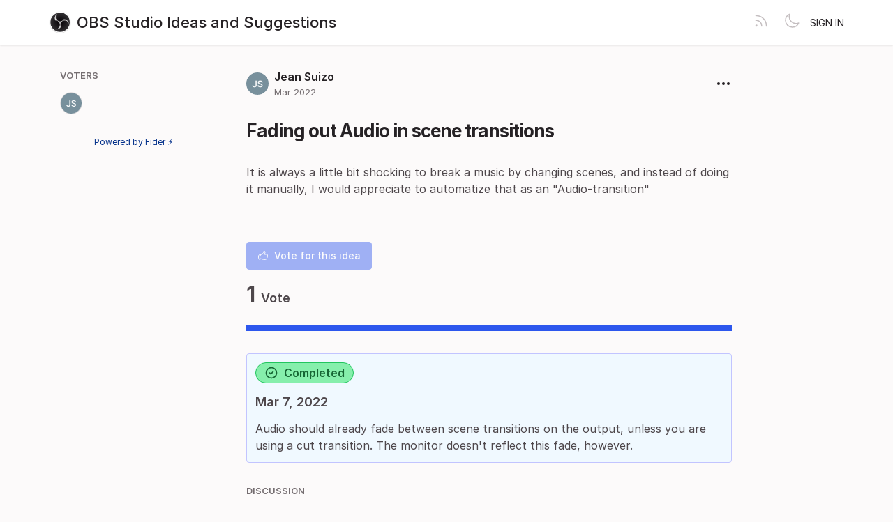

--- FILE ---
content_type: text/html; charset=utf-8
request_url: https://ideas.obsproject.com/posts/1733/fading-out-audio-in-scene-transitions
body_size: 2793
content:
<!DOCTYPE html>
<html lang="en" dir="ltr" data-theme="light">
<head>
  <meta charset="utf-8"/>
  <meta name="viewport" content="width=device-width, initial-scale=1">
  <link rel="icon" href="https://ideas.obsproject.com/static/favicon/logos/c4ca4238a0b923820dcc509a6f75849b.png?size=64" sizes="64x64" type="image/png">
  <link rel="icon" href="https://ideas.obsproject.com/static/favicon/logos/c4ca4238a0b923820dcc509a6f75849b.png?size=192" sizes="192x192" type="image/png">
  <link rel="apple-touch-icon" href="https://ideas.obsproject.com/static/favicon/logos/c4ca4238a0b923820dcc509a6f75849b.png?size=180&bg=white" sizes="180x180" type="image/png">
  
  
    
      <link rel="stylesheet" href="https://ideas.obsproject.com/assets/css/common.ca25c41a7170e48bbacd.css" />
    
      <link rel="stylesheet" href="https://ideas.obsproject.com/assets/css/main.b58b945f665ed416287e.css" />
    
  
  
  
    <link rel=alternate title="OBS Studio Ideas and Suggestions: All Posts" type=application/atom+xml href="/feed/global.atom">
      
      <link rel=alternate title="Fading out Audio in scene transitions: Comments" type=application/atom+xml href="/feed/posts/1733.atom">
      
  
  
    
      
      <link rel="preload" href="https://ideas.obsproject.com/assets/js/locale-en-client-json.ad7cd35cf2e84ad90430.js" as="script" />
    
  
    
      <link rel="preload" href="https://ideas.obsproject.com/assets/css/common.ca25c41a7170e48bbacd.css" as="style" /><link rel="preload" href="https://ideas.obsproject.com/assets/css/ShowPost-ShowPost-page.3e39e98f248e16a0d9e3.css" as="style" />
      <link rel="preload" href="https://ideas.obsproject.com/assets/js/common.99bf7000364c7978b6df.js" as="script" /><link rel="preload" href="https://ideas.obsproject.com/assets/js/ShowPost-ShowPost-page.9c6b8900791281c81ec0.js" as="script" />
    
  

  <title>Fading out Audio in scene transitions · OBS Studio Ideas and Suggestions</title>
  <meta name="description" content="It is always a little bit shocking to break a music by changing scenes, and instead of doing it manually, I would appreciate to automatize that as an " />
  <meta property="og:title" content="Fading out Audio in scene transitions · OBS Studio Ideas and Suggestions" />
  <meta property="og:description" content="It is always a little bit shocking to break a music by changing scenes, and instead of doing it manually, I would appreciate to automatize that as an " />
  <meta property="og:type" content="website" />
  <meta property="og:url" content="https://ideas.obsproject.com/posts/1733/fading-out-audio-in-scene-transitions" />
  <meta property="og:image" content="https://ideas.obsproject.com/static/images/logos/c4ca4238a0b923820dcc509a6f75849b.png?size=200">
</head>
<body>
  
<noscript class="container page">
  <div class="mt-8">
    <h2 class="text-display2">Please enable JavaScript</h2>
    <p>This website requires JavaScript, please enable and reload the page.</p>
  </div>
</noscript>


  <div id="root"></div><div id="root-modal"></div><div id="root-toastify"></div>

  <script id="server-data" type="application/json">
     
  {"contextID":"byggD562BUnp3nguyOB3iDYDljV9oHj0","description":"It is always a little bit shocking to break a music by changing scenes, and instead of doing it manually, I would appreciate to automatize that as an ","page":"ShowPost/ShowPost.page","props":{"attachments":[],"comments":[{"id":3570,"content":"It would be useful if the monitor could be set to an 'imitate' or 'mimic' mode to hear an as-broadcast post-fader mix. It would also be useful if you could specify audio to fade even when cutting, globally and per-scene.","createdAt":"2022-03-09T12:52:03.33825Z","user":{"id":3113,"name":"Chris Woods","role":"visitor","avatarURL":"https://ideas.obsproject.com/static/avatars/gravatar/3113/Chris%20Woods","status":"active"}}],"post":{"id":1733,"number":1733,"title":"Fading out Audio in scene transitions","slug":"fading-out-audio-in-scene-transitions","description":"It is always a little bit shocking to break a music by changing scenes, and instead of doing it manually, I would appreciate to automatize that as an \"Audio-transition\"","createdAt":"2022-03-07T20:06:46.278985Z","user":{"id":4364,"name":"Jean Suizo","role":"visitor","avatarURL":"https://ideas.obsproject.com/static/avatars/gravatar/4364/Jean%20Suizo","status":"active"},"hasVoted":false,"votesCount":1,"commentsCount":1,"status":"completed","response":{"text":"Audio should already fade between scene transitions on the output, unless you are using a cut transition. The monitor doesn't reflect this fade, however.","respondedAt":"2022-03-07T20:08:18.442247Z","user":{"id":2,"name":"Joel Bethke","role":"administrator","avatarURL":"https://ideas.obsproject.com/static/avatars/gravatar/2/Joel%20Bethke","status":"active"},"original":null},"tags":[]},"subscribed":false,"tags":[{"id":7,"name":"awaiting release","slug":"awaiting-release","color":"D5DBAD","isPublic":true},{"id":6,"name":"declined","slug":"declined","color":"CC0832","isPublic":true},{"id":1,"name":"discussion required","slug":"discussion-required","color":"B1FDF8","isPublic":true},{"id":10,"name":"good first project","slug":"good-first-project","color":"F11E84","isPublic":true},{"id":5,"name":"out of scope","slug":"out-of-scope","color":"FFA71A","isPublic":true},{"id":2,"name":"under consideration","slug":"under-consideration","color":"79937F","isPublic":true},{"id":3,"name":"workaround available","slug":"workaround-available","color":"ABCDEF","isPublic":true}],"votes":[{"user":{"id":4364,"name":"Jean Suizo","avatarURL":"https://ideas.obsproject.com/static/avatars/gravatar/4364/Jean%20Suizo"},"createdAt":"2022-03-07T20:06:46.28532Z"}]},"sessionID":"NM1S5Tvli7GSbTo43C58T0D1fH5dM2oDPiBugN2K2fR1Ip8L","settings":{"allowAllowedSchemes":true,"assetsURL":"https://ideas.obsproject.com","baseURL":"https://ideas.obsproject.com","domain":"","environment":"production","googleAnalytics":"","hasLegal":false,"isBillingEnabled":false,"locale":"en","localeDirection":"ltr","mode":"single","oauth":[{"provider":"github","displayName":"GitHub","clientID":"35e82d8366216b4ece1d","url":"/oauth/github","callbackURL":"https://ideas.obsproject.com/oauth/github/callback","logoBlobKey":"","isCustomProvider":false,"isEnabled":true}],"postWithTags":false},"tenant":{"id":1,"name":"OBS Studio Ideas and Suggestions","subdomain":"default","invitation":"","welcomeMessage":"We'd love to hear what you're thinking about. What can we do better? This is the place for you to vote, discuss and share ideas.\n\n---\n\nFor technical issues and questions:\n* [OBS Help Portal](https://obsproject.com/help)\n* [Forums](https://obsproject.com/forum/)\n* [Discord](https://discord.gg/obsproject)\n* [IRC](https://obsproject.com/chat)\n\nWant to implement an idea?\n* [Development Guide](https://obsproject.com/wiki/Getting-Started-with-OBS-Studio-Development)\n* [OBS Github](https://github.com/obsproject)","cname":"","status":1,"locale":"en","isPrivate":false,"logoBlobKey":"logos/c4ca4238a0b923820dcc509a6f75849b.png","allowedSchemes":"","isEmailAuthAllowed":true,"isFeedEnabled":true,"preventIndexing":false},"title":"Fading out Audio in scene transitions · OBS Studio Ideas and Suggestions"}

  </script>

  

    <script type="text/javascript" nonce="byggD562BUnp3nguyOB3iDYDljV9oHj0">
      ;(function () {
        try {
          if (typeof window !== 'undefined' && window.localStorage) {
            const params = new URLSearchParams(window.location.search)
            let theme = "light"
            if ((params.has("theme") && params.get("theme") === "light") || params.get("theme") === "dark") {
              theme = params.get("theme")
              localStorage.setItem("theme", theme)
              params.delete("theme")
              const newUrl = `${window.location.pathname}?${params.toString()}`
              window.history.replaceState({}, "", newUrl)
            } else {
              theme = localStorage.getItem("theme") || "light"
            }

            if (theme == "light" || theme == "dark") {
              document.body.setAttribute("data-theme", theme)
            }
          }
        } catch (e) {
          document.body.setAttribute("data-theme", "light")
        }
      })()
    </script>

  
  
    
    <script src="https://ideas.obsproject.com/assets/js/runtime.fde4351fa9ddc1e20236.js" crossorigin="anonymous"></script>
    
    <script src="https://ideas.obsproject.com/assets/js/common.99bf7000364c7978b6df.js" crossorigin="anonymous"></script>
    
    <script src="https://ideas.obsproject.com/assets/js/vendor.b020d032dfe8b3771e33.js" crossorigin="anonymous"></script>
    
    <script src="https://ideas.obsproject.com/assets/js/markdown.19cd40a27c63c1ec129a.js" crossorigin="anonymous"></script>
    
    <script src="https://ideas.obsproject.com/assets/js/main.fcb33450401cc33fa2af.js" crossorigin="anonymous"></script>
    
  

   
    
  
</body>
</html>
